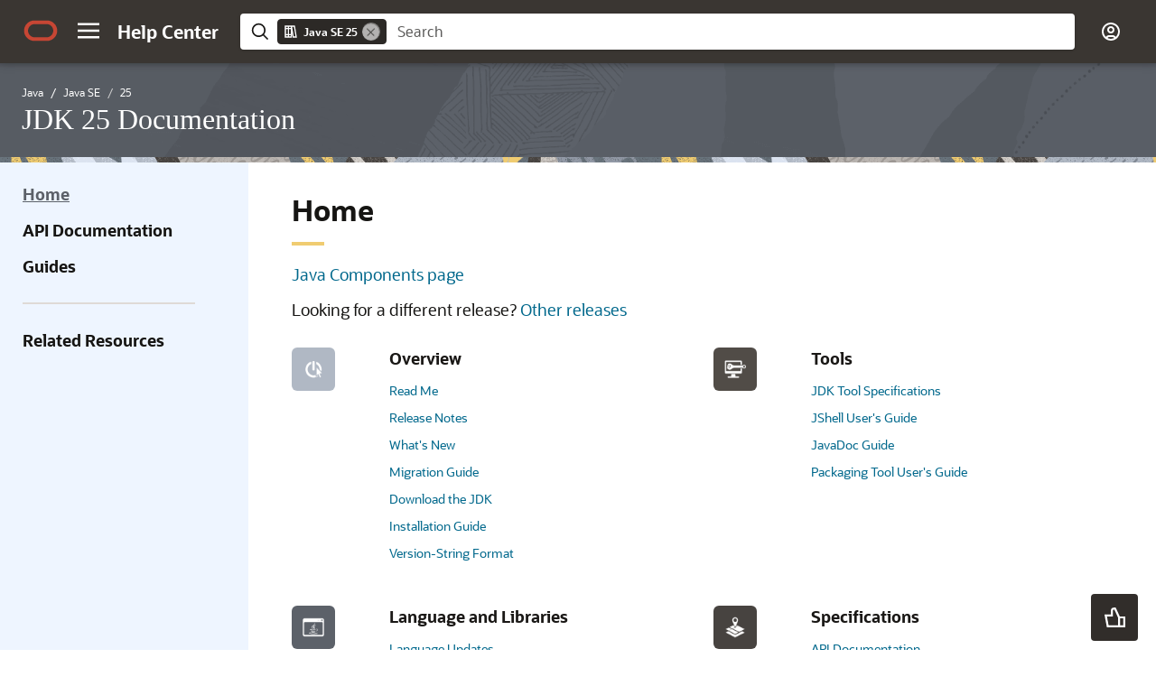

--- FILE ---
content_type: image/svg+xml
request_url: https://docs.oracle.com/sp_common/site-template/ohc-common/css/images/feedback/thumbs-up-white.svg
body_size: 248
content:
<svg width="21" height="20" viewBox="0 0 21 20" fill="none" xmlns="http://www.w3.org/2000/svg">
<path d="M15 10L11 0.999999C8.6 0.999999 8 2.33333 8 3L8 8L2 8L4 19L15 19M15 10L20 10L20 19L15 19M15 10L15 19" stroke="white" stroke-width="2"/>
</svg>
